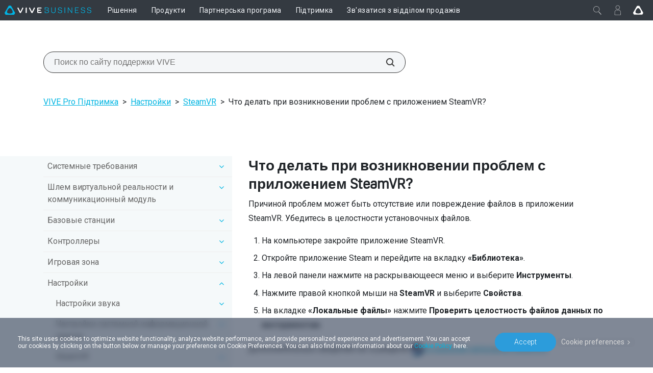

--- FILE ---
content_type: text/javascript
request_url: https://business.vive.com/redirect/ecmapping/ua/
body_size: 148
content:
document.cookie="dr-htc-locale-info=%7B%22locale%22%3A%20%22ua%22%2C%20%22fiterCountry%22%3A%20%22uk%22%2C%20%22ecLocale%22%3A%20%22ua%22%2C%20%22currency%22%3A%20%22UAH%22%2C%20%22themeId%22%3A%20%22%22%2C%20%22countryName%22%3A%20%22Ukraine%22%2C%20%22siteId%22%3A%20%22ua%22%2C%20%22storeLocale%22%3A%20%22uk%22%2C%20%22cartProviderType%22%3A%20%22%22%2C%20%22miniCartApiLink%22%3A%20%7B%7D%2C%20%22enableJson%22%3A%200%2C%20%22englishCountryName%22%3A%20%22Ukraine%22%2C%20%22productJsonVersion%22%3A%20%22v01050721%22%2C%20%22countrycode%22%3A%20%22ua%22%2C%20%22priceFormat%22%3A%20%22%7B%7Bprice%7D%7D%22%7D; expires=Tue, 19-Jan-2027 06:17:55 GMT; Max-Age=31536000; Domain=vive.com; PATH=/"

--- FILE ---
content_type: text/plain; charset=utf-8
request_url: https://events.getsitectrl.com/api/v1/events
body_size: 558
content:
{"id":"66f539cc45500c14","user_id":"66f539cc46a5c1b4","time":1768803479829,"token":"1768803479.18be7ab745f343a31d04240cbfc93068.6c92a0a297c75270c3283ab960f8f13d","geo":{"ip":"3.134.117.107","geopath":"147015:147763:220321:","geoname_id":4509177,"longitude":-83.0061,"latitude":39.9625,"postal_code":"43215","city":"Columbus","region":"Ohio","state_code":"OH","country":"United States","country_code":"US","timezone":"America/New_York"},"ua":{"platform":"Desktop","os":"Mac OS","os_family":"Mac OS X","os_version":"10.15.7","browser":"Other","browser_family":"ClaudeBot","browser_version":"1.0","device":"Spider","device_brand":"Spider","device_model":"Desktop"},"utm":{}}